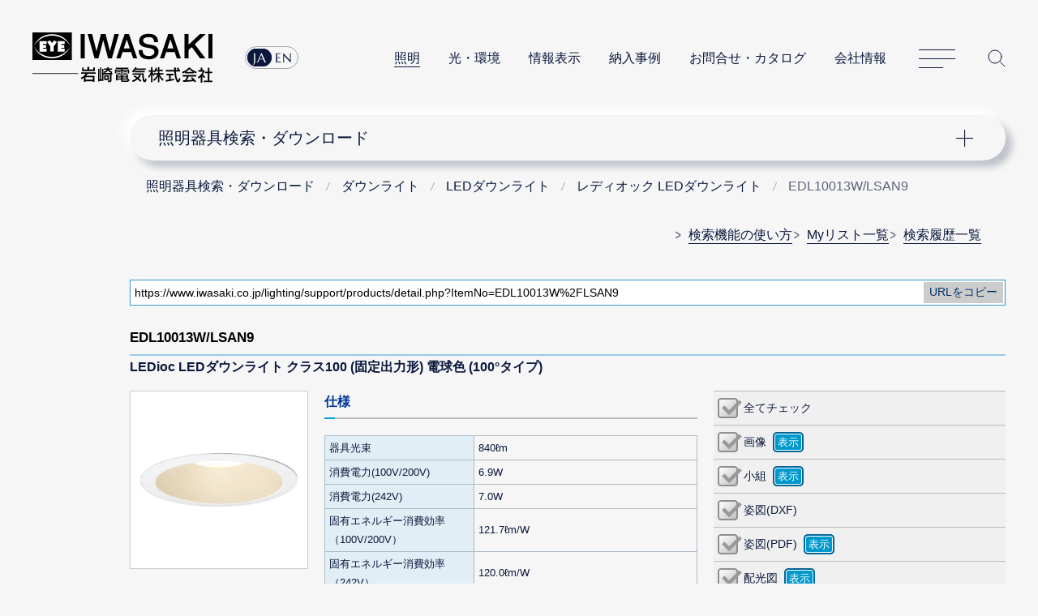

--- FILE ---
content_type: text/html; charset=UTF-8
request_url: https://www.iwasaki.co.jp/lighting/support/products/detail.php?ItemNo=EDL10013W%2FLSAN9
body_size: 5259
content:
<!DOCTYPE html>
<html lang="ja">
<head prefix="og: http://ogp.me/ns#">
<!-- GTMh -->

<script>(function(w,d,s,l,i){w[l]=w[l]||[];w[l].push({'gtm.start':
new Date().getTime(),event:'gtm.js'});var f=d.getElementsByTagName(s)[0],
j=d.createElement(s),dl=l!='dataLayer'?'&l='+l:'';j.async=true;j.src=
'https://www.googletagmanager.com/gtm.js?id='+i+dl;f.parentNode.insertBefore(j,f);
})(window,document,'script','dataLayer','GTM-NVHLM8');</script>

<!-- EoGTMh -->
<meta charset="UTF-8">
<meta name="viewport" content="width=device-width, initial-scale=1.0, user-scalable=yes">
<meta name="format-detection" content="telephone=no">
<meta name="description" content="EDL10013W/LSAN9 - LEDioc LEDダウンライト｜岩崎電気の照明器具検索・ダウンロード。商品仕様図(承認図 納入仕様書)、配光図、姿図(CADデータ)、取扱説明書などのダウンロードができます。">
<meta property="og:image" content="https://www.iwasaki.co.jp/shared/images/og_thumb.png">
<title>EDL10013W/LSAN9 - LEDioc LEDダウンライト クラス100(固定出力形)電球色(100°タイプ)｜照明器具検索・ダウンロード | 岩崎電気</title>
<link rel="icon" href="/favicon.ico">
<script src="//code.jquery.com/jquery-3.6.0.min.js"></script>
<script src="/assets/js/common.min.js"></script>
<script src="./js/clip.js"></script><script src="./js/search.js" ></script>
<link rel="stylesheet" href="/assets/css/content.min.css">
<link href="./cmn/css/index.css" rel="stylesheet" media="all">
<link href="./cmn/css/base.css" rel="stylesheet" media="all">
<link href="./cmn/css/detail.css" rel="stylesheet" media="all">
<link href="./cmn/css/additional.css" rel="stylesheet" media="all">
<link href="./cmn/css/print.css" rel="stylesheet" media="print">
<link href="./cmn/css/index_adjust.css" rel="stylesheet" media="all">

<style>
@media only screen and (min-width:601px){
.fxb{display:flex;justify-content:space-between;}
.fxb div{flex:0 1 45%;}
}
.map img{display:block;width:100%;margin-top:30px;}
</style>

<!-- Usergram event -->

<script>
function fire_db_display() {
(function(){var a=window,b=document,c=a.usergram=a.usergram||[],d,e;c.l||(c.s=(new Date()).getTime(),c.l=!0,d=b.getElementsByTagName('script')[0],e=b.createElement('script'),e.type='text/javascript',e.async=true,e.src='//code.usergram.info/js/usergram.js',d.parentNode.insertBefore(e,d))})();window.usergram=window.usergram||[];usergram.push(['send','UgxjKE-1','cv','db_display']);
}
function fire_db_dl() {
(function(){var a=window,b=document,c=a.usergram=a.usergram||[],d,e;c.l||(c.s=(new Date()).getTime(),c.l=!0,d=b.getElementsByTagName('script')[0],e=b.createElement('script'),e.type='text/javascript',e.async=true,e.src='//code.usergram.info/js/usergram.js',d.parentNode.insertBefore(e,d))})();window.usergram=window.usergram||[];usergram.push(['send','UgxjKE-1','cv','db_dl']);
}
</script>

<!-- End Usergram event -->
<link rel="stylesheet" href="/css/exception.css">
<link href="./css/item-control.css" rel="stylesheet" media="all">
</head>
<body id="pagetop">
<!-- GTMb -->
<noscript><iframe src="https://www.googletagmanager.com/ns.html?id=GTM-NVHLM8" height="0" width="0" style="display:none;visibility:hidden"></iframe></noscript>
<!-- EoGTMb -->
<div id="wrapper">
<div id="wrapInner">
<div id="pageTop">
<header>
<div class="header_logo"><a href="/"><img src="/assets/img/logo_iwasaki.svg" alt="岩崎電気株式会社"></a></div>
<nav class="header_nav">
<div class="header_nav_lang">
<ul>
<li><a href="https://www.iwasaki.co.jp/">JA</a></li>
<li><a href="https://www.eye.co.jp/">EN</a></li>
</ul>
</div>
<ul class="header_nav_links">
<li><strong aria-current="page"><a href="/lighting/">照明</a></strong></li>
<li><a href="/optics/">光・環境</a></li>
<li><a href="/display/">情報表示</a></li>
<li><a href="/projects/">納入事例</a></li>
<li><a href="/contact/">お問合せ・カタログ</a></li>
<li><a href="/corporate/">会社情報</a></li>
</ul>
<dl class="header_nav_menu">
<dt><a href="/sitemap/" id="nav_button">サイトマップ</a></dt>
<dd id="header_nav">
<p class="header_nav_search_button"><a href="https://search2.iwasaki.co.jp/search" id="search_button">サイト内検索</a></p>
<form method="GET" action="https://search2.iwasaki.co.jp/search" name="SS_searchForm" id="site_search" enctype="application/x-www-form-urlencoded">
<fieldset>
<legend>サイト内検索</legend>
<div class="header_nav_search">
<input type="hidden" name="site" value="ELSGU8XL">
<input type="hidden" name="charset" value="UTF-8">
<input type="hidden" name="group" value="1">
<input type="hidden" name="design" value="1">
<input name="query" type="text" id="siteSearchBox" size="22" maxlength="50" placeholder="サイト内検索">
<input type="submit" value="Site Search" name="siteSearchBtn" id="siteSearchBtn">
</div>
</fieldset>
</form>
</dd>
</dl>
</nav>
</header>
</div>   <div id="lNav">
<nav class="localnavi_wrapper">
<button id="lNavBtn">ナビゲーション</button>
<dl class="localnavi">
<dt aria-current="page"><a href="/lighting/support/products/list.php">照明器具検索・ダウンロード</a></dt>
<dd>
<ul>
<li><a href="/lighting/support/products/help/">検索機能の使い方</a></li>
<li><a href="/lighting/support/products/mylist.php">Myリスト一覧</a></li>
<li><a href="/lighting/support/products/log.php">検索履歴一覧</a></li>
</ul>
</dd>
</dl>
</nav>
</div>
<div id="tPath">
<nav itemscope itemtype="http://schema.org/WebPage">
<ol itemprop="breadcrumb" itemscope="itemscope" itemtype="http://schema.org/BreadcrumbList">
<li itemprop="itemListElement" itemscope="" itemtype="http://schema.org/ListItem" aria-current="page">
<a itemprop="item" href="/lighting/support/products/">
<span itemprop="name">照明器具検索・ダウンロード</span>
</a>
<meta itemprop="position" content="1">
</li>
<li itemprop="itemListElement" itemscope="" itemtype="http://schema.org/ListItem" aria-current="page">
<a href="./search.php?large_category=%E3%83%80%E3%82%A6%E3%83%B3%E3%83%A9%E3%82%A4%E3%83%88&from=navi">
<span itemprop="name">ダウンライト</span>
</a>
<meta itemprop="position" content="2">
</li>
<li itemprop="itemListElement" itemscope="" itemtype="http://schema.org/ListItem" aria-current="page">
<a href="./search.php?large_category=%E3%83%80%E3%82%A6%E3%83%B3%E3%83%A9%E3%82%A4%E3%83%88&medium_category=LED%E3%83%80%E3%82%A6%E3%83%B3%E3%83%A9%E3%82%A4%E3%83%88&from=navi">
<span itemprop="name">LEDダウンライト</span>
<meta itemprop="position" content="3">
</a>
</li>
<li itemprop="itemListElement" itemscope="" itemtype="http://schema.org/ListItem" aria-current="page">
<a href="./search.php?large_category=%E3%83%80%E3%82%A6%E3%83%B3%E3%83%A9%E3%82%A4%E3%83%88&medium_category=LED%E3%83%80%E3%82%A6%E3%83%B3%E3%83%A9%E3%82%A4%E3%83%88&small_category=%E3%83%AC%E3%83%87%E3%82%A3%E3%82%AA%E3%83%83%E3%82%AF+LED%E3%83%80%E3%82%A6%E3%83%B3%E3%83%A9%E3%82%A4%E3%83%88&from=navi">
<span itemprop="name">レディオック LEDダウンライト</span>
<meta itemprop="position" content="4">
</a>
</li>
<li itemprop="itemListElement" itemscope="" itemtype="http://schema.org/ListItem" aria-current="page">
<span itemprop="name">EDL10013W/LSAN9</span>
<meta itemprop="position" content="5">
</li>
</ol>
</nav>
</div>
<!--div id="pageTop">
</div-->
<!--
<div id="container" role="main">
</div>
-->
<ul class="dbhelp">
<li class="icon"><a href="/lighting/support/products/help/">検索機能の使い方</a></li>
<li class="icon"><a href="/lighting/support/products/mylist.php">Myリスト一覧</a></li>
<li class="icon"><a href="/lighting/support/products/log.php">検索履歴一覧</a></li>
</ul>
<form id="form1">
<div class="URLCopy" style="margin-top: 30px;">
<input type="text" value="https://www.iwasaki.co.jp/lighting/support/products/detail.php?ItemNo=EDL10013W%2FLSAN9" id="pageUrl">
<input type="button" name="copyUrlButton" value="URLをコピー" data-clipboard-target="#pageUrl">
</div>
<section id="itemDetails">
<h2>
<strong>EDL10013W/LSAN9</strong>
</h2>
<!-- ttl （キャッシュデータ非存在）新規にキャッシュを作成しました -->
<p>
LEDioc LEDダウンライト クラス100
(固定出力形)
電球色



(100°タイプ)
</p>
<p class="ttlCaption"></p>
<article>
<div id="itemSpec">
<p><img src="/cad/data/Downlight/010_LED_DownSpot/EDL100013L_SA9/photo.jpg" alt="EDL10013W/LSAN9"></p>
<ul class="alert"><li></li></ul>
<p class="itemPrice">
希望小売価格：<em>*￥16,300</em>
</p>
<p class="itemPriceAlert">
*…在庫限り品(限定品)<br>※表示価格は全て税抜き価格です。
</p>
<p>EDUN1001LSAN9 + EPR150W1</p>
<p>旧形式：EDL10003W/LSAN9</p>
<p>代替品：
<a href="detail.php?ItemNo=EDL10023W%2FLSAN9">EDL10023W/LSAN9</a> 
</p>
<p class="itemCategory">
			屋内用,非調光,電源ユニット内蔵形<br>			公共施設形式：LRS14-07-30K-LN(2022カタログ掲載)<br>			グリーン購入法適合品<br></p>
<ul class="alert">
<li>※断熱施工はできません。</li><li>※反射板枠の組合せ替えで、他の既設埋込穴径に対応できます。</li>
<li></li>
</ul>
<table>
</table>
<ul class="link">
<li id="liAddMyList"><a href="#" onClick="Search.SetMylist('13489','EDL10013W/LSAN9');return false;">Myリストに追加</a></li>
<li id="liEbook"><a href="https://iwasaki.icata.net/iportal/CatalogPageGroupSearch.do?method=catalogPageGroupSearchByKeyword&volumeID=IWD00001&keyword=EDL10013W%2FLSAN9&designID=IWDD001" target="_blank">電子カタログ</a></li>
<li id="liExample"><a href="https://www.iwasaki.co.jp/projects/examples/search/?word=%E3%83%AC%E3%83%87%E3%82%A3%E3%82%AA%E3%83%83%E3%82%AF+LED%E3%83%80%E3%82%A6%E3%83%B3%E3%83%A9%E3%82%A4%E3%83%88" target="_blank">納入事例</a></li>
<li id="liInquiry"><a href="https://www.iwasaki.co.jp/contact/inquiry/list1.html" target="_blank">お問合せ</a></li>
<!-- li id="liPdf"><a href="#" target="_blank">カタログPDF</a></li -->
<li class="liDetail"><a href="https://www.iwasaki.co.jp/lighting/commerce/down/down/?ext=EDL1001_" target="_blank">特長詳細：レディオック LEDダウンライト</a></li>
</ul>
</div>
<div id="itemControl">
<ul class="contChk" id="EDL10013W/LSAN9">
<li>
<input type="checkbox" name="all_detail_EDL10013W/LSAN9" id="CheckAll" data-code="EDL10013W/LSAN9" disabled><label for="all_detail_EDL10013W/LSAN9" data-disabled="true">全てチェック</label>
</li><li>
<input type="checkbox" name="image_detail_EDL10013W/LSAN9" value="1"  data-type="image" disabled><label for="image_detail_EDL10013W/LSAN9" data-disabled="true">画像</label>
<input type="button" value="表示" data-url="./file_viewer.php?code=EDL10013W/LSAN9&filetype=image" class="downloadOne" onClick="fire_db_display()"></li><li>
<input type="checkbox" name="kogumi_detail_EDL10013W/LSAN9" value="1"  data-type="kogumi" disabled><label for="kogumi_detail_EDL10013W/LSAN9" data-disabled="true">小組</label>
<input type="button" value="表示" data-url="./file_viewer.php?code=EDL10013W/LSAN9&filetype=kogumi" class="downloadOne" onClick="fire_db_display()"></li><li>
<input type="checkbox" name="dxf_detail_EDL10013W/LSAN9" value="1"  data-type="dxf" disabled><label for="dxf_detail_EDL10013W/LSAN9" data-disabled="true">姿図(DXF)</label>
</li>
<li >
<input type="checkbox" name="pdf_detail_EDL10013W/LSAN9_all" value="1" data-type="pdf" disabled><label for="pdf_detail_EDL10013W/LSAN9_all" data-disabled="true">姿図(PDF)</label>
<input type="button" value="表示" data-url="./file_viewer.php?code=EDL10013W/LSAN9&filetype=pdf&pdfName=" class="downloadOne" onClick="fire_db_display()">            </li>
<li >
<input type="checkbox" name="distribution_detail_EDL10013W/LSAN9_all" value="1"  data-type="distribution" disabled><label for="distribution_detail_EDL10013W/LSAN9_all" data-disabled="true">配光図</label>
<input type="button" value="表示" data-url="./file_viewer.php?code=EDL10013W/LSAN9&filetype=distribution&pdfName=" class="downloadOne" onClick="fire_db_display()">            </li>
<li class="double">
<input type="checkbox" name="spec_detail_EDL10013W/LSAN9_all" value="1"  data-type="spec" disabled><label for="spec_detail_EDL10013W/LSAN9_all" data-disabled="true">仕様図</label>
    <ul>                <li class="child-item">
      <input type="checkbox" name="spec_detail_EDL10013W/LSAN9_EIS007376-1" value="1"  data-type="spec" disabled>
        <label for="spec_detail_EDL10013W/LSAN9_EIS007376-1" data-disabled="true">EIS007376-1</label>
        <input type="button" value="表示" data-url="./file_viewer.php?code=EDL10013W/LSAN9&filetype=spec&pdfName=EIS007376-1" class="downloadOne" onClick="fire_db_display()">
    </li>
            <li class="child-name"><span>EDUN1001LSAN9</span></li>        <li class="child-item">
      <input type="checkbox" name="spec_detail_EDL10013W/LSAN9_EIS007393_EDUN1001LSAN9" value="1"  data-type="spec" disabled>
        <label for="spec_detail_EDL10013W/LSAN9_EIS007393_EDUN1001LSAN9" data-disabled="true">EIS007393</label>
        <input type="button" value="表示" data-url="./file_viewer.php?code=EDUN1001LSAN9&filetype=spec&pdfName=EIS007393" class="downloadOne" onClick="fire_db_display()">
    </li>
            <li class="child-name"><span>EPR150W1</span></li>        <li class="child-item">
      <input type="checkbox" name="spec_detail_EDL10013W/LSAN9_EIS006446_EPR150W1" value="1"  data-type="spec" disabled>
        <label for="spec_detail_EDL10013W/LSAN9_EIS006446_EPR150W1" data-disabled="true">EIS006446</label>
        <input type="button" value="表示" data-url="./file_viewer.php?code=EPR150W1&filetype=spec&pdfName=EIS006446" class="downloadOne" onClick="fire_db_display()">
    </li>
            </ul></li>
<li class="double">
<input type="checkbox" name="manual_detail_EDL10013W/LSAN9_all" value="1"  data-type="manual" disabled><label for="manual_detail_EDL10013W/LSAN9_all" data-disabled="true">取説・合格証</label>
    <ul>                <li class="child-item">
        <input type="checkbox" name="manual_detail_EDL10013W/LSAN9_EM001745" value="1"  data-type="manual" disabled>
        <label for="manual_detail_EDL10013W/LSAN9_EM001745" data-disabled="true">EM001745</label>
        <input type="button" value="表示" data-url="./file_viewer.php?code=EDL10013W/LSAN9&filetype=manual&pdfName=EM001745" class="downloadOne" onClick="fire_db_display()">
    </li>
        <li class="child-item">
        <input type="checkbox" name="manual_detail_EDL10013W/LSAN9_EM001899-2" value="1"  data-type="manual" disabled>
        <label for="manual_detail_EDL10013W/LSAN9_EM001899-2" data-disabled="true">EM001899-2</label>
        <input type="button" value="表示" data-url="./file_viewer.php?code=EDL10013W/LSAN9&filetype=manual&pdfName=EM001899-2" class="downloadOne" onClick="fire_db_display()">
    </li>
            <li class="child-name"><span>EDUN1001LSAN9</span></li>        <li class="child-item">
        <input type="checkbox" name="manual_detail_EDL10013W/LSAN9_EM001899-2_EDUN1001LSAN9" value="1"  data-type="manual" disabled>
        <label for="manual_detail_EDL10013W/LSAN9_EM001899-2_EDUN1001LSAN9" data-disabled="true">EM001899-2</label>
        <input type="button" value="表示" data-url="./file_viewer.php?code=EDUN1001LSAN9&filetype=manual&pdfName=EM001899-2" class="downloadOne" onClick="fire_db_display()">
    </li>
            <li class="child-name"><span>EPR150W1</span></li>        <li class="child-item">
        <input type="checkbox" name="manual_detail_EDL10013W/LSAN9_EM001745_EPR150W1" value="1"  data-type="manual" disabled>
        <label for="manual_detail_EDL10013W/LSAN9_EM001745_EPR150W1" data-disabled="true">EM001745</label>
        <input type="button" value="表示" data-url="./file_viewer.php?code=EPR150W1&filetype=manual&pdfName=EM001745" class="downloadOne" onClick="fire_db_display()">
    </li>
            </ul></li>
<li>
<input type="checkbox" name="ies_detail_EDL10013W/LSAN9" value="1"  data-type="ies" disabled><label for="ies_detail_EDL10013W/LSAN9" data-disabled="true">IESファイル</label>
</li>
    <!--  BIMデータ -->
    <li class="double bim-list">
                <label for="bim_detail_EDL10013W/LSAN9_all" class="nofile">BIMデータ</label>
                        <ul class="ifc-file">
            <li class="child-item">
                <label for="bim_detail_EDL10013W/LSAN9" class="nofile" data-disabled="true">IFCファイル</label>
            </li>
        </ul>
        <ul class="rfa-file">
            <li class="child-item">
            <label for="bim_detail_EDL10013W/LSAN9" class="nofile" data-disabled="true">RFAファイル</label>
            </li>
        </ul>
            </li>
    <!--  BIMデータ -->
</ul>
<!--			<p class="contAction"><input type="button" value="チェックしたものをダウンロード" class="download"></p>-->
</div>
<div id="itemDetail">
<div>
<h3>仕様</h3>
<table>
<tr>
<th>器具光束</th>
<td>840&#8467;m</td>
</tr>
<tr>
<th>消費電力(100V/200V)</th>
<td>6.9W</td>
</tr>
<tr>
<th>消費電力(242V)</th>
<td>7.0W</td>
</tr>
<tr>
<th>固有エネルギー消費効率（100V/200V）</th>
<td>121.7&#8467;m/W</td>
</tr>
<tr>
<th>固有エネルギー消費効率（242V）</th>
<td>120.0&#8467;m/W</td>
</tr>
<tr>
<th>光束維持時間</th>
<td>40000時間(光束維持率85％)</td>
</tr>
<tr>
<th>光源色</th>
<td>電球色(3000K)</td>
</tr>
<tr>
<th>平均演色評価数</th>
<td>Ra85</td>
</tr>
<tr>
<th>1/2ビームの開き</th>
<td>100°</td>
</tr>
</table>
<dl>
<dt>結線方法</dt>
<dd>端子台式</dd>
<dt>定格入力電圧</dt>
<dd>100～242V対応</dd>
<dt>定格周波数</dt>
<dd>50/60Hz共用</dd>
<dt>使用温度範囲</dt>
<dd>5℃～35℃</dd>
<dt>ライトユニット(本体)</dt>
<dd>アルミ</dd>
<dt>反射板枠</dt>
<dd>プラスチック(白色)</dd>
<dt>被照射面距離</dt>
<dd>10cm以上</dd>
<dt>質量</dt>
<dd>400g</dd>
<dt>埋込穴寸法</dt>
<dd>150</dd>
</dl>
<h4>EDL10013W/LSAN9は以下の商品を含んでいます</h4>
<dl>
<dt style="width:200px;">ライトユニット</dt>
<dd><a href="detail.php?ItemNo=EDUN1001LSAN9">EDUN1001LSAN9</a></dd>
<dt style="width:200px;">反射板枠</dt>
<dd><a href="detail.php?ItemNo=EPR150W1">EPR150W1</a></dd>
</dl>
<!--
-->
</div>
</div>
</article>
</section>
<div class="listAction" id="navDownload" style="display:none;"><input type="submit" value="チェックしたものをダウンロード" class="download" onClick="fire_db_dl()"></div>
</form>
<p class="to_page_top"><a href="#pageTop">Page Top</a></p>
<footer class="footer">
<dl class="footer_nav">
<dt><a href="/"><img src="/assets/img/footer_iwasaki_black_lg01.svg" alt="岩崎電気株式会社"></a></dt>
<dd>
<ul>
<li><a href="/lighting/">照明</a></li>
<li><a href="/optics/">光・環境</a></li>
<li><a href="/display/">情報表示</a></li>
<li><a href="/projects/">納入事例</a></li>
<li><a href="/contact/">お問合せ・カタログ</a></li>
<li><a href="/corporate/">会社情報</a></li>
</ul>
</dd>
<dd>
<ul>
<li><a href="/NEWS/info/pcb/cert/">PCB検索／証明書発行</a></li>
<li><a href="/NEWS/info/revision/">価格改定・生産終了品</a></li>
</ul>
</dd>
<dd>
<ul>
<li><a href="/info/magazine/">メールマガジン</a></li>
<li><a href="/privacy/">プライバシーポリシー</a></li>
<li><a href="/term/">このサイトについて</a></li>
</ul>
</dd>
</dl>
<p class="footer_copyright"><small>(C)IWASAKI ELECTRIC CO., LTD.</small></p>
</footer>
</div>
</div>
</body>
</html>


--- FILE ---
content_type: text/css
request_url: https://www.iwasaki.co.jp/lighting/support/products/cmn/css/print.css
body_size: 471
content:
@charset "UTF-8";

/* RESET */
html {
	background: #fff;
}
a { color: #000; text-decoration: none; }
a:visited { color: #000; }

/* header
---------------------------------------------------------- */
header {
	margin: 0 0 30px;
	padding: 20px;
	width: auto;
	height: auto;
	border-bottom: 2px solid #036;
}

header #logo {
	padding: 0;
}


/* 非表示のアイテム
---------------------------------------------------------- */
header ul,
#breadCrumb,
.URLCopy,
footer ul,
footer div a,
#itemDetails article > div#itemControl,
#itemSpec a,
.Pager {
	display: none;
}


/* section#itemDetail
---------------------------------------------------------- */
#itemDetails {
	width: 720px;
}


/* #itemDetail
---------------------------------------------------------- */
#itemDetail {
	padding-right: 0;
}

#itemDetail h3 {
	padding-bottom: 5px;
	border-bottom: 2px solid #999;
	background: #fff;
}


/* 	footerContainer
---------------------------------------------------------- */
footer {
	margin: 30px 0 0;
	padding: 30px 0;
	background: #fff;
	color: #000;
	border-top: 2px solid #036;
}

footer div {
	margin: 0 auto;
	position: relative;
	left: auto;
	top: auto;
	color: #000;
	width: 960px;
}

footer #copyright {
	padding: 0;
	float: none;
	text-align: right;
}


/* 	Clearfix Property
---------------------------------------------------------- */
#listBody article ul:after,
#itemDetail dl:after {
	content: ".";
	display: block;
	height: 0px;
	clear: both;
	line-height: 0; 
	visibility: hidden;
}

#listBody article ul,
#itemDetail dl {
	zoom: 1;
}
